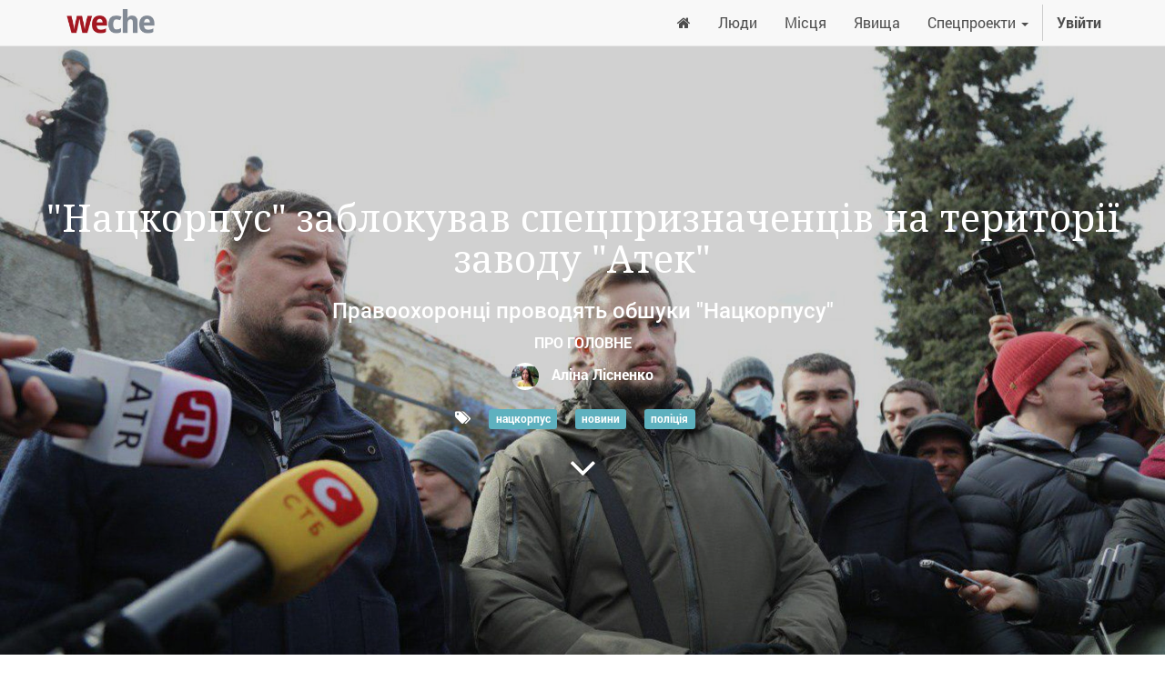

--- FILE ---
content_type: text/html; charset=utf-8
request_url: https://www.weche.info/blog/pro-golovne-1/post/natskorpus-zablokuvav-spetspriznachentsiv-na-teritorii-zavodu-atek-4182
body_size: 7503
content:

    
    
        <!DOCTYPE html>
        <html lang="uk-UA" data-website-id="1" data-oe-company-name="ГО «Віче інфо»">
            <head>
                <meta charset="utf-8"/>
                <meta http-equiv="X-UA-Compatible" content="IE=edge,chrome=1"/>
                <meta name="viewport" content="width=device-width, initial-scale=1, user-scalable=no"/>

                <title>&quot;Нацкорпус&quot; заблокував спецпризначенців на території заводу &quot;Атек&quot; | weche</title>
                <link type="image/x-icon" rel="shortcut icon" href="/theme_weche/static/src/img/favicon.ico"/>

                <script type="text/javascript">
                    var odoo = {
                        csrf_token: "a61d7c9720af6624b5eb93a003eb18821175b3e3o",
                    };
                </script>

                
            <meta name="generator" content="Odoo"/>

            
            
            
            <meta name="description" content="Правоохоронці проводять обшуки &quot;Нацкорпусу&quot;"/>
            <meta name="keywords" content="новини, нацкорпус, атек, віче"/>

            <meta property="og:title" content="&quot;Нацкорпус&quot; заблокував спецпризначенців на території заводу &quot;Атек&quot;"/>
            <meta property="og:site_name" content="ГО «Віче інфо»"/>
            

            
            
                
                    <link rel="alternate" hreflang="uk" href="https://www.weche.info/blog/pro-golovne-1/post/natskorpus-zablokuvav-spetspriznachentsiv-na-teritorii-zavodu-atek-4182"/>
                
            

            <script type="text/javascript">
                

                odoo.session_info = {
                    is_superuser: false,
                    is_system: false,
                    is_frontend: true,
                    translationURL: '/website/translations',
                    is_website_user: true,
                    user_id: 3
                };
            </script>

            <link type="text/css" rel="stylesheet" href="/web/content/198713-58a5fde/web.assets_common.0.css"/>
            <link type="text/css" rel="stylesheet" href="/web/content/198719-8001f6a/web.assets_frontend.0.css"/>
            <link type="text/css" rel="stylesheet" href="/web/content/198720-8001f6a/web.assets_frontend.1.css"/>
            
            
            

            <script type="text/javascript" src="/web/content/198716-58a5fde/web.assets_common.js"></script>
            <script type="text/javascript" src="/web/content/198721-8001f6a/web.assets_frontend.js"></script>
            
            
            
        
                <noscript id="o_animate-no-js_fallback">
                    <style type="text/css">
                        .o_animate{
                        /* If no js - force elements rendering */
                        visibility:visible;

                        /* If browser support css animations support - reset animation */
                        -webkit-animation-name: none-dummy;
                        animation-name: none-dummy;
                        }
                    </style>
                </noscript>
            
            
            <meta property="fb:app_id" content="792123857559330"/>
            <meta property="og:title" content="&quot;Нацкорпус&quot; заблокував спецпризначенців на території заводу &quot;Атек&quot;"/>
            <meta property="og:description" content="Правоохоронці проводять обшуки &quot;Нацкорпусу&quot;"/>
            <meta property="og:type" content="article"/>
            <meta property="og:url" content="https://www.weche.info/blog/pro-golovne-1/post/natskorpus-zablokuvav-spetspriznachentsiv-na-teritorii-zavodu-atek-4182"/>
            <meta property="og:image" content="https://storage.googleapis.com/106a155c-ff12-11e7-a391-02420a000013-fs/3b7/3b7f351f12db11981f04ec8eab090fbb1c3931f5/b7e80b5404bf8a98aed83180e4747bd8.jpg"/>
            <meta name="twitter:card" content="summary_large_image"/>
            <meta name="twitter:site" content="@WecheInfo"/>
            <meta name="twitter:title" content="&quot;Нацкорпус&quot; заблокував спецпризначенців на території заводу &quot;Атек&quot;"/>
            <meta name="twitter:description" content="Правоохоронці проводять обшуки &quot;Нацкорпусу&quot;"/>
            <meta name="twitter:image" content="https://storage.googleapis.com/106a155c-ff12-11e7-a391-02420a000013-fs/3b7/3b7f351f12db11981f04ec8eab090fbb1c3931f5/b7e80b5404bf8a98aed83180e4747bd8.jpg"/>

            <div id="fb-root"></div>
            
                <script>
                  window.fbAsyncInit = function() {
                    FB.init({
                      appId      : '792123857559330',
                      xfbml      : true,
                      version    : 'v9.0'
                    });
                  };
                </script>
                <script async="true" defer="true" crossorigin="anonymous" src="https://connect.facebook.net/uk_UA/sdk.js"></script>

                <script>window.twttr = (function(d, s, id) {
                      var js, fjs = d.getElementsByTagName(s)[0],
                        t = window.twttr || {};
                      if (d.getElementById(id)) return t;
                      js = d.createElement(s);
                      js.id = id;
                      js.src = "https://platform.twitter.com/widgets.js";
                      fjs.parentNode.insertBefore(js, fjs);

                      t._e = [];
                      t.ready = function(f) {
                        t._e.push(f);
                      };

                      return t;
                    }(document, "script", "twitter-wjs"));
                </script>
            
        
            </head>
            <body>
                
            
        
            
        
        
            
                
            
            
                
            
        
        
        <meta property="fb:pages" content="436601306535337"/>
    
    
            
            
        

            
            
        <div id="wrapwrap" class="">
                <header>
                    <div class="navbar navbar-default navbar-static-top">
                        <div class="container">
                            <div class="navbar-header">
                                <button type="button" class="navbar-toggle" data-toggle="collapse" data-target=".navbar-top-collapse">
                                    <span class="sr-only">Управління перемикачем</span>
<span class="icon-bar"></span>
<span class="icon-bar"></span>
<span class="icon-bar"></span>
                                </button>
                                <a href="/" class="navbar-brand logo">
            <span alt="Logo of ГО «Віче інфо»" title="ГО «Віче інфо»"><img src="/web/image/res.company/1/logo?unique=f27f151" class="img img-responsive"/></span>
        </a>
    </div>
                            <div class="collapse navbar-collapse navbar-top-collapse">
                                <ul class="nav navbar-nav navbar-right" id="top_menu">
                                    
        
            
    <li>
        <a href="/">
            
                <span class="fa fa-home"></span>
            
            
        </a>
    </li>
    

        
            
    <li>
        <a href="/blog/liudi-8">
            
            
                <span>Люди</span>
            
        </a>
    </li>
    

        
            
    <li>
        <a href="/blog/9">
            
            
                <span>Місця</span>
            
        </a>
    </li>
    

        
            
    <li>
        <a href="/blog/iavishcha-47">
            
            
                <span>Явища</span>
            
        </a>
    </li>
    

        
            
    
    <li class="dropdown ">
        <a class="dropdown-toggle" data-toggle="dropdown" href="#">
            <span>Спецпроекти</span> <span class="caret"></span>
        </a>
        <ul class="dropdown-menu" role="menu">
            
                
    <li>
        <a href="/blog/36">
            
            
                <span>Barfly</span>
            
        </a>
    </li>
    

            
                
    <li>
        <a href="/blog/49">
            
            
                <span>Нотатки бармена</span>
            
        </a>
    </li>
    

            
        </ul>
    </li>

        
    
                                    
                                
            <li class="divider"></li>
            <li>
                <a href="/web/login">
                    <b>Увійти</b>
                </a>
            </li>
        </ul>
                            </div>
                        </div>
                    </div>
                </header>
                <main>
                    
        <div id="wrap" class="js_blog website_blog">
            
        <div id="title" class="blog_header">
            
  <div class="o_blog_cover_container cover container-fluid cover_full ">
    <div class="o_blog_cover_component o_blog_cover_image" style="background-image: url(https://storage.googleapis.com/106a155c-ff12-11e7-a391-02420a000013-fs/3b7/3b7f351f12db11981f04ec8eab090fbb1c3931f5/b7e80b5404bf8a98aed83180e4747bd8.jpg);"></div>
    <div class="o_blog_cover_component o_blog_cover_filter oe_black" style="opacity: 0.2;"></div>
    
                

                <div class="blog_title" itemscope="itemscope" itemtype="http://schema.org/NewsArticle">
            <meta itemscope="itemscope" itemprop="mainEntityOfPage" itemType="https://schema.org/WebPage" itemid="https://google.com/article"/>
            <h1 itemprop="headline" id="blog_post_name" placeholder="Blog Post Title" data-blog-id="4182">&quot;Нацкорпус&quot; заблокував спецпризначенців на території заводу &quot;Атек&quot;</h1>
            <h2 itemprop="description" placeholder="Subtitle">Правоохоронці проводять обшуки &quot;Нацкорпусу&quot;</h2>
            <div class="hidden" itemprop="author" itemscope="itemscope" itemtype="https://schema.org/Person">
                <span class="hidden" itemprop="name">Аліна Лісненко</span>
            </div>
            <p class="text-uppercase">Про головне</p>
            <meta itemprop="datePublished" content="2018-03-23 11:33:20"/>
            <meta itemprop="dateModified" content="2019-06-25 08:43:49"/>
            <div class="hidden" itemprop="image" itemscope="itemscope" itemtype="https://schema.org/ImageObject">
                <meta itemprop="url" content="https://storage.googleapis.com/106a155c-ff12-11e7-a391-02420a000013-fs/3b7/3b7f351f12db11981f04ec8eab090fbb1c3931f5/b7e80b5404bf8a98aed83180e4747bd8.jpg"/>
            </div>
            <div class="hidden" itemprop="publisher" itemscope="itemscope" itemtype="https://schema.org/Organization">
                <div itemprop="logo" itemscope="itemscope" itemtype="https://schema.org/ImageObject">
                  <meta itemprop="url" content="https://www.weche.info/logo"/>
                </div>
                <meta itemprop="name" content="Weche"/>
            </div>

            <p class="post-meta text-muted text-center" name="blog_post_data"></p>

            <div class="mb24">
                
                    <span class="o_not_editable"><img src="/web/image/blog.post/4182/author_avatar?unique=edf251c" class="img img-responsive img-circle" style="width: 30px; margin-right: 10px; display:inline"/></span>
                
                <span data-oe-many2one-id="7" data-oe-many2one-model="res.partner" data-oe-contact-options="{&quot;widget&quot;: &quot;contact&quot;, &quot;fields&quot;: [&quot;name&quot;], &quot;tagName&quot;: &quot;span&quot;, &quot;expression&quot;: &quot;blog_post.author_id&quot;, &quot;type&quot;: &quot;contact&quot;, &quot;inherit_branding&quot;: null, &quot;translate&quot;: false}" style="display: inline-block;">
    <address class="mb0" itemscope="itemscope" itemtype="http://schema.org/Organization">
        
        
            
    <div>
        
            <span itemprop="name">Аліна Лісненко</span>
        
        
        
    </div>

        
        <div itemprop="address" itemscope="itemscope" itemtype="http://schema.org/PostalAddress">
            
            
            
            
            
            
            
        </div>
        
    </address>
</span>
            </div>

            <p class="post-meta text-center">
                <span class="fa fa-tags mr16"></span>
                
                    <a class="label label-primary mr16" href="/blog/pro-golovne-1/tag/2608">нацкорпус</a>
                
                    <a class="label label-primary mr16" href="/blog/pro-golovne-1/tag/144">новини</a>
                
                    <a class="label label-primary mr16" href="/blog/pro-golovne-1/tag/159">поліція</a>
                
            </p>
            <div id="blog_angle_down">
                <strong><a href="#blog_content" class="fa fa-angle-down fa-3x fa-inverse mt4"></a></strong>
            </div>
        </div>
    
  </div>

        </div>

        <div id="blog_content" class="blog_content mt32">
            
<section class="s_text_block">
                <div class="container">
                    <div class="row">
                        <div class="col-md-12 mb16 mt16">
                            <h3>Представники "Національного корпусу" заблокували на території заводу "Атек" правоохоронців, які раніше прибули для проведення слідчих дій</h3><p>На території заводу перебуває близько 10 автобусів з представниками Національної гвардії та кілька десятків спецпризначенців, повідомляє "Громадське".</p><p class="o_default_snippet_text"></p><p>До заводу також прибув лідер "Нацкорпусу" Андрій Білецький. Він заявив, що приміщення на території "Атек" належить рекрутинговому центру "Азов", йдеться у повідмоленні.</p><p>Нагадаємо, 23 березня вранці представники "<a href="https://weche.info/blog/1/post/4178">Нацкорпусу" перекрили проспект </a>Перемоги.</p><p><a href="https://hromadske.ua/posts/natskorpus-zablokuvav-spetspryznachentsiv-iaki-pryishly-na-terytoriiu-zavodu-atek"><font style="color: rgb(156, 156, 148); font-size: 14px;">Фото: Громадське</font></a></p>
                        </div>
                    </div>
                </div>
            </section>
        </div>

        <div class="o_blog_post_complete o_sharing_links">
      <section class="readable">
        <div class="container">
          <div class="row mt16 mb16">
            <script async="true" src="//pagead2.googlesyndication.com/pagead/js/adsbygoogle.js"></script>
            <ins class="adsbygoogle" style="display: block; text-align: center; height: 183px;" data-ad-layout="in-article" data-ad-format="fluid" data-ad-client="ca-pub-5769288782098883" data-ad-slot="5112007607" data-adsbygoogle-status="done">
              <ins id="aswift_0_expand" style="display:inline-table;border:none;height:183px;margin:0;padding:0;position:relative;visibility:visible;width:730px;background-color:transparent;" tabindex="0" title="Advertisement" aria-label="Advertisement">
                <ins id="aswift_0_anchor" style="display:block;border:none;height:183px;margin:0;padding:0;position:relative;visibility:visible;width:730px;background-color:transparent;">
                  <iframe id="aswift_0" name="aswift_0" style="left:0;position:absolute;top:0;border:0;width:730px;height:183px;" sandbox="allow-forms allow-popups allow-popups-to-escape-sandbox allow-same-origin allow-scripts allow-top-navigation-by-user-activation" width="730" height="183" frameborder="0" src="https://googleads.g.doubleclick.net/pagead/ads?client=ca-pub-5769288782098883&amp;output=html&amp;h=183&amp;slotname=5112007607&amp;adk=2397701060&amp;adf=802766270&amp;pi=t.ma~as.5112007607&amp;w=730&amp;fwrn=4&amp;lmt=1616419854&amp;rafmt=11&amp;psa=1&amp;format=730x183&amp;url=https%3A%2F%2Fweche.info%2Fblog%2Fiavishcha-47%2Fpost%2F2020-rik-podibnii-na-rik-potopu-koli-liudi-prosto-vizhivali-shchobi-ne-vipasti-z-tsogo-biznesu-5721%23&amp;flash=0&amp;wgl=1&amp;adsid=ChAI8IDhggYQluzJ1KLNprlAEj0AMQGkxwBtNMIAykG4OgNbOQX9c-JTMqi25y9bfGZZLGkasbefN51cYuGDvqu3d0s-rLRLBpoYl59BH-5X&amp;uach=WyJXaW5kb3dzIiwiMTAuMCIsIng4NiIsIiIsIjg5LjAuNDM4OS45MCIsW11d&amp;dt=1616419842167&amp;bpp=4&amp;bdt=334&amp;idt=72&amp;shv=r20210316&amp;cbv=r20190131&amp;ptt=9&amp;saldr=aa&amp;abxe=1&amp;cookie=ID%3Dda1e144df1cb46b8-22c49053f9b80073%3AT%3D1602746730%3ART%3D1602746730%3AS%3DALNI_MZ6f4tl-IVnRr9h46AHQ77iByRd3g&amp;prev_fmts=0x0&amp;nras=1&amp;correlator=6250827995396&amp;frm=20&amp;pv=1&amp;ga_vid=1569990515.1540805205&amp;ga_sid=1616419842&amp;ga_hid=950881298&amp;ga_fc=0&amp;rplot=4&amp;u_tz=120&amp;u_his=2&amp;u_java=0&amp;u_h=1080&amp;u_w=1920&amp;u_ah=1040&amp;u_aw=1920&amp;u_cd=24&amp;u_nplug=3&amp;u_nmime=4&amp;adx=692&amp;ady=10689&amp;biw=1903&amp;bih=969&amp;scr_x=0&amp;scr_y=6824&amp;eid=42530671%2C44739387%2C21065724%2C21069711&amp;oid=3&amp;pvsid=1072270618472617&amp;pem=71&amp;ref=https%3A%2F%2Fweche.info%2F&amp;rx=0&amp;eae=0&amp;fc=896&amp;brdim=0%2C0%2C0%2C0%2C1920%2C0%2C1920%2C1040%2C1920%2C969&amp;vis=1&amp;rsz=%7C%7CeEbr%7C&amp;abl=CS&amp;pfx=0&amp;fu=8320&amp;bc=31&amp;ifi=1&amp;uci=a!1&amp;btvi=1&amp;fsb=1&amp;xpc=qKX0pTFB9R&amp;p=https%3A//weche.info&amp;dtd=12054" marginwidth="0" marginheight="0" vspace="0" hspace="0" allowtransparency="true" scrolling="no" allowfullscreen="true" allow="conversion-measurement ‘src’" data-google-container-id="a!1" data-google-query-id="CLzc3ZmBxO8CFYPymgodYAYFwg" data-load-complete="true"></iframe>
                </ins>
              </ins>
            </ins>
            <script>(adsbygoogle = window.adsbygoogle || []).push({});</script>
          </div>
        </div>
      </section>
      <div class="container">
        <div class="row">
          <div class="read_width">
            <div class="col-xs-2">
              <div class="fb-share-button" data-layout="button" data-size="small" data-href="https://www.weche.info/blog/pro-golovne-1/post/natskorpus-zablokuvav-spetspriznachentsiv-na-teritorii-zavodu-atek-4182"></div>
            </div>
            <div class="col-xs-2">
              <a href="https://twitter.com/share" class="twitter-share-button" data-hashtags="weche" data-url="https://www.weche.info/blog/pro-golovne-1/post/natskorpus-zablokuvav-spetspriznachentsiv-na-teritorii-zavodu-atek-4182">Tweet</a>
            </div>
          </div>
        </div>
        <div class="row">
          <section id="comments" class="read_width">
            <hr/>
            <div class="fb-comments" data-numposts="5" data-width="100%" data-href="https://www.weche.info/blog/pro-golovne-1/post/natskorpus-zablokuvav-spetspriznachentsiv-na-teritorii-zavodu-atek-4182">
                        </div>
          </section>
        </div>
      </div>
    </div>
  
            
  <div class="o_blog_cover_container cover container-fluid cover_full cover_footer">
    <div class="o_blog_cover_component o_blog_cover_image" style="background-image: url(https://storage.googleapis.com/106a155c-ff12-11e7-a391-02420a000013-fs/79b/79b83204157babb3c0dee8e0e48039dbbbe53b8c/29512395_2016522318596798_977348350724775279_n.jpg);"></div>
    <div class="o_blog_cover_component o_blog_cover_filter oe_black" style="opacity: 0.2;"></div>
    
                
                

                <div class="blog_title">
                    <a class="hidden js_next" href="/blog/pro-golovne-1/post/u-kharkivskii-miskradi-prokhodiat-obshuki-4181/#wrap"></a>
                    <h1 placeholder="Назва допису блогу">У Харківській міськраді проходять обшуки</h1>
                    <h2 placeholder="Підзаголовок">У ГПУ повідомили про 20 обшуках</h2>
                    <div>
                        
                            <span><img src="/web/image/blog.post/4181/author_avatar?unique=edf251c" class="img img-responsive img-circle" style="width: 30px; margin-right: 10px; display:inline"/></span>
                        
                        <span data-oe-many2one-id="7" data-oe-many2one-model="res.partner" data-oe-contact-options="{&quot;widget&quot;: &quot;contact&quot;, &quot;fields&quot;: [&quot;name&quot;], &quot;tagName&quot;: &quot;span&quot;, &quot;expression&quot;: &quot;next_post.author_id&quot;, &quot;type&quot;: &quot;contact&quot;, &quot;inherit_branding&quot;: null, &quot;translate&quot;: false}" style="display: inline-block;">
    <address class="mb0" itemscope="itemscope" itemtype="http://schema.org/Organization">
        
        
            
    <div>
        
            <span itemprop="name">Аліна Лісненко</span>
        
        
        
    </div>

        
        <div itemprop="address" itemscope="itemscope" itemtype="http://schema.org/PostalAddress">
            
            
            
            
            
            
            
        </div>
        
    </address>
</span>
                    </div>
                    <p class="mt32">Читати далі <span class="fa fa-long-arrow-right"></span></p>
                </div>
            
  </div>

        
        <section class="s_latest_posts">
          <div class="container">
            <div class="row mb16">
              <div class="col-md-12">
                <h3 class="text-center o_default_snippet_text" style="text-align: left; ">Схожі публікації</h3>
                <div class="js_get_posts" data-loading="true" data-template="snippet_latest_posts.media_list_template" data-posts_limit="8" data-post_id="4182" data-tags="[2608, 144, 159]"></div>
              </div>
            </div>
          </div>
        </section>
        
    
        </div>
    
                </main>
                <footer>
                    <div class="oe_structure" id="footer">
      <section>
        <div class="container">
          <div class="row">
            <div class="col-md-4">
              <h4 class="mt16">Розділи</h4>
              <p>
                <a href="https://weche.info/blog/liudi-8">Люди</a>
              </p>
              <p>
                <a href="https://weche.info/blog/mistsia-9">Місця</a>
              </p>
              <p>
                <a href="https://weche.info/blog/iavishcha-47" data-original-title="" title="">Явища</a>
              </p>
              <p>
                <a href="/page/policies" data-original-title="" title="">Політика користування</a>
              </p>
              <p></p>
            </div>
            <div class="col-md-4">
              <h4 class="mt16">Зв'яжіться з нами</h4>
              <p><span class="fa fa-facebook-square" style=""></span>&nbsp;<a href="https://facebook.com/wecheinfo/" target="_blank">Facebook</a></p>
              <p><span class="fa fa-1x fa-youtube-play" style=""></span>&nbsp;<a href="https://www.youtube.com/channel/UCX3Y20eo9kL2FCmLqWutoJA" target="_blank">Youtube</a></p>
              <p><span class="fa fa-twitter fa-1x" style=""></span>&nbsp;<a title="" href="https://twitter.com/WecheInfo" target="_blank" data-original-title="">Twitter</a></p>
              <p><span class="fa fa-1x fa-instagram" style=""></span>&nbsp;<a href="https://www.instagram.com/weche.info/">Instagram</a></p>
              <p><span class="fa fa-1x fa-envelope" style=""></span>&nbsp;<a href="/page/contactus">Напишіть нам</a></p>
              <p><span class="fa fa-1x fa-users" style=""></span>&nbsp;<a href="/page/advertisers">Рекламодавцям</a></p>
            </div>
            <div class="col-md-4">
              <h4 class="mt16">Про нас</h4>
              <p style="text-align: left;"><a href="/page/aboutus">Weche</a> – чернівецьке онлайн-медіа, мета якого – подача об'єктивної інформації та створення ексклюзивного контенту.<br/></p>
              <p style="text-align: left;">Портал створено учасниками ГО «Віче інфо».</p>
              <p>
                <a class="btn btn-danger" href="/page/donate">Допомогти проекту</a>
              </p>
              <p> </p>
              <p></p>
              <p> </p>
              <p></p>
            </div>
          </div>
        </div>
      </section>
    </div>
  <div class="container mt16 mb8">
          <div class="pull-left text-muted">
              Авторські права &copy; <span>ГО «Віче інфо»</span>
          </div>
      </div>
  </footer>
            </div>
        <script id="tracking_code">
            (function(i,s,o,g,r,a,m){i['GoogleAnalyticsObject']=r;i[r]=i[r]||function(){
            (i[r].q=i[r].q||[]).push(arguments)},i[r].l=1*new Date();a=s.createElement(o),
            m=s.getElementsByTagName(o)[0];a.async=1;a.src=g;m.parentNode.insertBefore(a,m)
            })(window,document,'script','//www.google-analytics.com/analytics.js','ga');

            ga('create', _.str.trim('UA-75007803-1'), 'auto');
            ga('send','pageview');
        </script>
    
        
            </body>
        </html>
    
    

